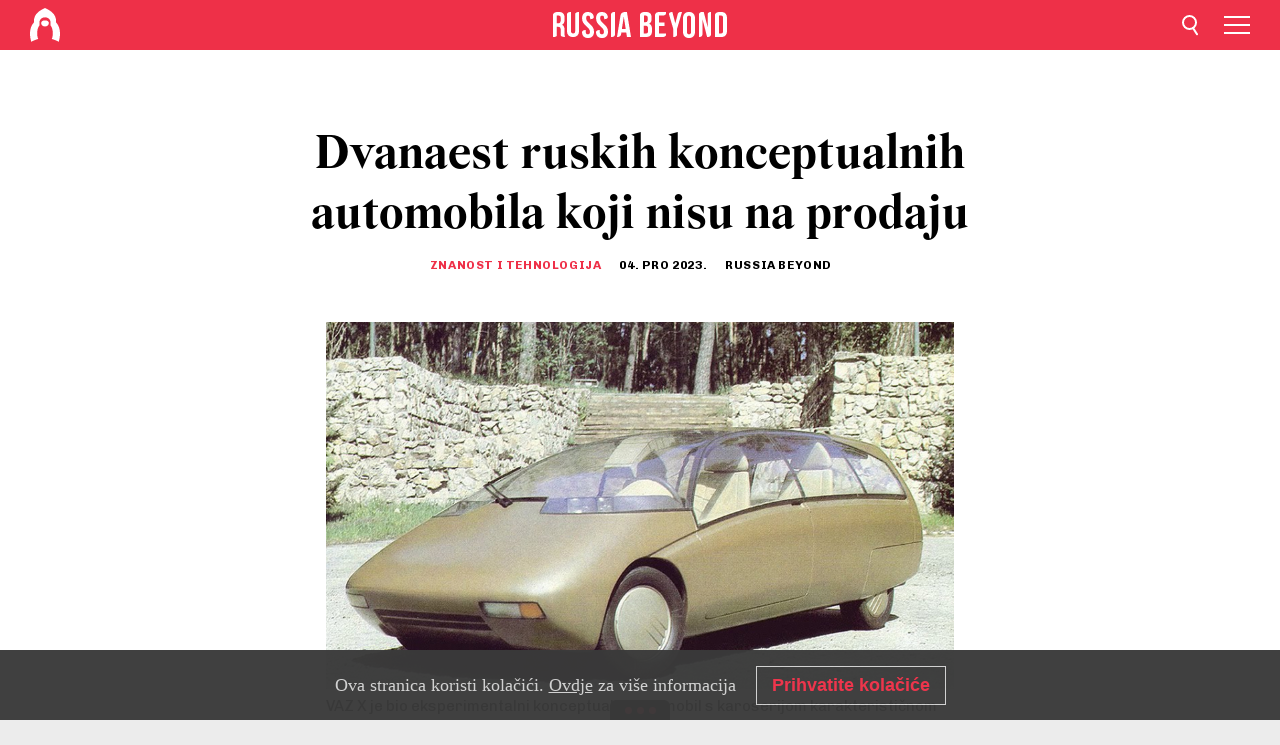

--- FILE ---
content_type: text/html; charset=UTF-8
request_url: https://hr.rbth.com/multimedia/pictures/2014/03/27/dvanaest_ruskih_konceptualnih_automobila_koji_nisu_na_pro_26351
body_size: 10301
content:
<!DOCTYPE html><html lang="hr-HR" prefix="og: http://ogp.me/ns#"><head><meta charset="UTF-8"/><meta name="apple-mobile-web-app-capable" content="no"/><meta name="format-detection" content="telephone=yes"/><meta name="viewport" content="width=device-width, initial-scale=1.0, user-scalable=yes" /><meta name="HandheldFriendly" content="true"/><meta name="MobileOptimzied" content="width"/><meta http-equiv="cleartype" content="on"/><meta name="navigation" content="tabbed" /><title>Dvanaest ruskih konceptualnih automobila koji nisu na prodaju - Russia Beyond Croatia</title><link rel="icon" href="/favicon.ico" type="image/x-icon" sizes="any"/><link rel="icon" href="/favicon.svg" type="image/svg+xml" /><meta property="og:site_name" content="Russia Beyond Croatia" /><meta property="twitter:site" content="Russia Beyond Croatia" /><meta name="description" content="" /><meta property="og:url" content="https://hr.rbth.com/multimedia/pictures/2014/03/27/dvanaest_ruskih_konceptualnih_automobila_koji_nisu_na_pro_26351" ><meta property="og:type" content="article"><meta property="og:title" content="Dvanaest ruskih konceptualnih automobila koji nisu na prodaju"/><meta property="og:description" content=""/><meta property="article:tag" content="automobili"><meta property="article:section" content="Znanost i tehnologija"><meta property="article:published_time" content="pro 04, 2023"><meta property="article:author" content="Russia Beyond" /><meta name="author" content="Russia Beyond" /><meta name="twitter:title" content="Dvanaest ruskih konceptualnih automobila koji nisu na prodaju"/><meta name="twitter:description" content=""/><meta property="og:image" content="https://mf.b37mrtl.ru/rbthmedia/images/all/2014/0103/29277/12.jpg"/><meta property="og:image:type" content="image/jpeg" /><meta property="og:image:width" content="850"><meta property="og:image:height" content="478"><meta name="twitter:card" content="summary_large_image"/><meta name="twitter:image" content="https://mf.b37mrtl.ru/rbthmedia/images/all/2014/0103/29277/12.jpg" /><meta property="og:locale" content=" hr_HR"><meta property="fb:app_id" content="166200836886772"/><meta property="fb:pages" content="326823747424789" /><meta name="twitter:site" content="@russiabeyond_hr"/><meta name="twitter:domain" content="hr.rbth.com"/><meta name="google-site-verification" content="nypZy-AcrX7yig8kFK2R2_oVGMywzZCWyw8HVkk_GAY" /><link rel="stylesheet" href="https://cdni.rbth.com/rbth/view/css/article_long.css?v=315661400041232335348989"/><link rel="stylesheet" href="https://cdni.rbth.com/rbth/view/css/sharing.css?v=4240"/><link rel="stylesheet" href="https://cdni.rbth.com/rbth/view/css/explainer.css?v=12"/><!-- START GLOBAL LANG --><script>
            window.rbthConf = window.rbthConf || {};
            window.rbthConf.lang = window.rbthConf.lang || null;
            window.rbthConf.lang = 'hr';
            window.rbthConf.url = window.rbthConf.url || null;
            window.rbthConf.url = 'https://' +  window.rbthConf.lang + '.rbth.com';
        </script><!-- END GLOBAL LANG --><script type='text/javascript'>var _sf_startpt=(new Date()).getTime();</script><link rel="stylesheet" href="https://cdni.rbth.com/rbth/view/css/cookies.css"><script>window.yaContextCb = window.yaContextCb || []</script><script src="https://yandex.ru/ads/system/context.js" async></script><style media="screen">
        .adfox-banner-slot > div[id^="adfox_"]:not(:empty) > div {
            margin: 15px auto;
        }

        .adfox-banner-slot > div[id^="adfox_"]:empty {
            display: none;
        }
    </style><!-- Yandex.Metrika counter --><script type="text/javascript" >
   (function(m,e,t,r,i,k,a){m[i]=m[i]||function(){(m[i].a=m[i].a||[]).push(arguments)};
   m[i].l=1*new Date();k=e.createElement(t),a=e.getElementsByTagName(t)[0],k.async=1,k.src=r,a.parentNode.insertBefore(k,a)})
   (window, document, "script", "https://mc.yandex.ru/metrika/tag.js", "ym");

   ym(88818445, "init", {
        clickmap:true,
        trackLinks:true,
        accurateTrackBounce:true,
        webvisor:true
   });
</script><noscript><div><img src="https://mc.yandex.ru/watch/88818445" style="position:absolute; left:-9999px;" alt="" /></div></noscript><!-- /Yandex.Metrika counter --><!-- Yandex.Metrika counter --><script type="text/javascript" >
   (function(m,e,t,r,i,k,a){m[i]=m[i]||function(){(m[i].a=m[i].a||[]).push(arguments)};
   m[i].l=1*new Date();k=e.createElement(t),a=e.getElementsByTagName(t)[0],k.async=1,k.src=r,a.parentNode.insertBefore(k,a)})
   (window, document, "script", "https://mc.yandex.ru/metrika/tag.js", "ym");

   ym(88818503, "init", {
        clickmap:true,
        trackLinks:true,
        accurateTrackBounce:true,
        webvisor:true
   });
</script><noscript><div><img src="https://mc.yandex.ru/watch/88818503" style="position:absolute; left:-9999px;" alt="" /></div></noscript><!-- /Yandex.Metrika counter --></head><body><script type="application/ld+json">
        {
            "@context": "http://schema.org",
            "@type": "Organization",
            "url": "https://hr.rbth.com",
            "logo": "https://hr.rbth.com/rbth/img/logo/png/60x60_red.png",
            "name": "Russia Beyond",
            "legalName": "Autonomous Non-profit Organization \"TV-Novosti\"",
            "sameAs": [
                "http://www.facebook.com/russiabeyond",
                "https://twitter.com/russiabeyond",
                "https://www.youtube.com/user/RBTHvideo",
                "https://www.instagram.com/russiabeyond/",
                "https://zen.yandex.ru/russiabeyond"
            ],
            "potentialAction": {
                "@type": "SearchAction",
                "target": "https://hr.rbth.com/search?q={search_term_string}",
                "query-input": "required name=search_term_string"
            }
        }
    </script><div class="layout"><div class="layout__wrapper"><header class="layout__header"><div class="header" id="app-header"><div class="header__wrapper"><div class="header__logo"><div class="logo"><div class="logo__cover logo__cover_header"><a href="/"></a></div><div class="logo__content logo__content_header"><a href="/"></a></div></div></div><div class="header__langs"><div class="buttons"><div class="buttons__langs-menu buttons__langs-menu_header">
                Hrvatski
            </div></div><div class="nav"><div class="nav__wrapper nav__wrapper_langs_header"><ul class="nav__row nav__row_langs_header"><li class="nav__item nav__item_langs_header"><a href="https://id.rbth.com">Bahasa Indonesia</a></li><li class="nav__item nav__item_langs_header"><a href="https://de.rbth.com">Deutsch</a></li><li class="nav__item nav__item_langs_header"><a href="https://www.rbth.com">English</a></li><li class="nav__item nav__item_langs_header"><a href="https://es.rbth.com">Español</a></li><li class="nav__item nav__item_langs_header"><a href="https://fr.rbth.com">Français</a></li><li class="nav__item nav__item_langs_header"><a href="https://hr.rbth.com">Hrvatski</a></li><li class="nav__item nav__item_langs_header"><a href="https://it.rbth.com">Italiano</a></li><li class="nav__item nav__item_langs_header"><a href="https://br.rbth.com">Português</a></li><li class="nav__item nav__item_langs_header"><a href="https://si.rbth.com">Slovenščina</a></li><li class="nav__item nav__item_langs_header"><a href="https://kr.rbth.com">Korean</a></li><li class="nav__item nav__item_langs_header"><a href="https://jp.rbth.com">日本語</a></li><li class="nav__item nav__item_langs_header"><a href="https://bg.rbth.com">Български</a></li><li class="nav__item nav__item_langs_header"><a href="https://mk.rbth.com">Македонски</a></li><li class="nav__item nav__item_langs_header"><a href="https://rs.rbth.com">Српски</a></li><li class="nav__item nav__item_langs_header"><a href="https://ru.rbth.com">По-русски</a></li></ul></div></div></div><div class="header__nav">    <div class="nav">
        <ul class="nav__row nav__row_header">
                    <li class="nav__item nav__item_header">
                <a href="/lifestyle">
                    Društvo
                </a>
            </li>
                    <li class="nav__item nav__item_header">
                <a href="/economics">
                    Ekonomija
                </a>
            </li>
                    <li class="nav__item nav__item_header">
                <a href="/science">
                    Znanost i tehnologija
                </a>
            </li>
                    <li class="nav__item nav__item_header">
                <a href="/automoto">
                    Automoto
                </a>
            </li>
                    <li class="nav__item nav__item_header">
                <a href="/arts">
                    Kultura
                </a>
            </li>
                    <li class="nav__item nav__item_header">
                <a href="/povijest">
                    Povijest
                </a>
            </li>
                    <li class="nav__item nav__item_header">
                <a href="/obrazovanje">
                    Obrazovanje
                </a>
            </li>
                    <li class="nav__item nav__item_header">
                <a href="/kuhinja">
                    Kuhinja
                </a>
            </li>
                    <li class="nav__item nav__item_header">
                <a href="/travel">
                    Putovanja
                </a>
            </li>
                </ul>
    </div>
</div></div></div></header><div class="layout__content"><div class="adfox-banner-slot"><div id="adfox_166005584166917666"></div><div id="adfox_16600558884169906"></div></div><div class="control-width"><div class="article"><div class="article__wrapper article__wrapper_long"><div class="article__head  article__head_long_not-cover"><div class="article__head-content article__head-content_long_not-cover"><h1>Dvanaest ruskih konceptualnih automobila koji nisu na prodaju</h1><div class="article__category article__category_long"><a href="/science">
            Znanost i tehnologija
        </a></div><div class="article__date article__date_long"><time class="date ">
            


             04. PRO 2023.

        </time></div><div class="article__author article__author_long">
                            Russia Beyond
                    </div><div class="article__tags article__tags_long"><div class="tags"><div class="tags__wrapper tags__wrapper_long"></div></div></div></div></div><div class="article__text article__text_long"><p></p><div class="cover"><img src="https://mf.b37mrtl.ru/rbthmedia/images/all/2014/0103/29277/1.jpg" alt="VAZ X je bio eksperimentalni konceptualni automobil s karoserijom karakterističnom za minivan vozila. Napravljen je u poduzeću VAZ, najvjerojatnije 1990. Vozilo je predstavljeno u nekoliko specijaliziranih publikacija, uključujući i inozemne, no unatoč tome o njemu ne postoje detaljniji podaci. Poznato je da je proizveden samo jedan primjerak, a napredne tehnologije primijenjene na njemu korištene su u VAZ-ovim minivanovima koji se i danas proizvode. Jedini izrađeni VAZ X nije sačuvan."><div class="copyright"><p>VAZ X je bio eksperimentalni konceptualni automobil s karoserijom karakterističnom za minivan vozila. Napravljen je u poduzeću VAZ, najvjerojatnije 1990. Vozilo je predstavljeno u nekoliko specijaliziranih publikacija, uključujući i inozemne, no unatoč tome o njemu ne postoje detaljniji podaci. Poznato je da je proizveden samo jedan primjerak, a napredne tehnologije primijenjene na njemu korištene su u VAZ-ovim minivanovima koji se i danas proizvode. Jedini izrađeni VAZ X nije sačuvan.</p>
sovcarhistory.ru
            </div></div><div class="cover"><img src="https://mf.b37mrtl.ru/rbthmedia/images/all/2014/0103/29277/2.jpg" alt="„Lada Rapan“ je ruski električni automobil koji su razvili inženjeri i konstruktori iz odjela za tehnički razvoj tvrtke „AvtoVAZ“. Ovaj eksperimentalni model napravljen je 1998. Kontrolne jedinice i zračni jastuk nalaze se na volanu. Model je predstavljen na Međunarodnom sajmu automobila „Pariz 98“ u Rimu. Vozilo nije ušlo u serijsku ili maloserijsku proizvodnju jer u zemlji nije bila razvijena infrastruktura potrebna za električne automobile."><div class="copyright"><p>„Lada Rapan“ je ruski električni automobil koji su razvili inženjeri i konstruktori iz odjela za tehnički razvoj tvrtke „AvtoVAZ“. Ovaj eksperimentalni model napravljen je 1998. Kontrolne jedinice i zračni jastuk nalaze se na volanu. Model je predstavljen na Međunarodnom sajmu automobila „Pariz 98“ u Rimu. Vozilo nije ušlo u serijsku ili maloserijsku proizvodnju jer u zemlji nije bila razvijena infrastruktura potrebna za električne automobile.</p>
oldconceptcars.com
            </div></div><div class="cover"><img src="https://mf.b37mrtl.ru/rbthmedia/images/all/2014/0103/29277/3.jpg" alt="Tim konstruktora tvrtke „AvtoVAZ“, na čelu sa Sergejom Sineljnikovom, napravio je model „Lada Peter Turbo“ STC koji predstavlja njihovu viziju automobila jednosjeda s dobrim aerodinamičkim svojstvima. Zanimljiv detalj ovog modela je to što krov vozila nije ispupčen, nego blago udubljen. Auto je predstavljen javnosti 2000. g. na Pariškom sajmu automobila i dobio je pohvale stranih eksperata. Međutim, to je bio samo model - vrata se nisu otvarala, bila su samo iscrtana na karoseriji. Ovaj projekt nije odmakao dalje od konstruktorskog biroa, a izrađeni model nalazi se u muzeju."><div class="copyright"><p>Tim konstruktora tvrtke „AvtoVAZ“, na čelu sa Sergejom Sineljnikovom, napravio je model „Lada Peter Turbo“ STC koji predstavlja njihovu viziju automobila jednosjeda s dobrim aerodinamičkim svojstvima. Zanimljiv detalj ovog modela je to što krov vozila nije ispupčen, nego blago udubljen. Auto je predstavljen javnosti 2000. g. na Pariškom sajmu automobila i dobio je pohvale stranih eksperata. Međutim, to je bio samo model - vrata se nisu otvarala, bila su samo iscrtana na karoseriji. Ovaj projekt nije odmakao dalje od konstruktorskog biroa, a izrađeni model nalazi se u muzeju.</p>
clafre.com
            </div></div><div class="cover"><img src="https://mf.b37mrtl.ru/rbthmedia/images/all/2014/0103/29277/4.jpg" alt="„Lada Roadster“ je prvi model Sergeja Nužnog, konstruktora tvrtke iz Toljatija, koji je diplomirao na poznatoj tehničkoj školi Espera Sbarro i želio je na primjeru pokazati stečeno znanje. „Lada Roadster“ jedan je od rijetkih ruskih konceptualnih automobila koji su doživjeli početak proizvodnje, iako u malim serijama. Problem kod ovog vozila je previsoka cijena; u njega je, naime, ugrađen motor automobila Alfa-Romeo GTV."><div class="copyright"><p>„Lada Roadster“ je prvi model Sergeja Nužnog, konstruktora tvrtke iz Toljatija, koji je diplomirao na poznatoj tehničkoj školi Espera Sbarro i želio je na primjeru pokazati stečeno znanje. „Lada Roadster“ jedan je od rijetkih ruskih konceptualnih automobila koji su doživjeli početak proizvodnje, iako u malim serijama. Problem kod ovog vozila je previsoka cijena; u njega je, naime, ugrađen motor automobila Alfa-Romeo GTV.</p>
oldconceptcars.com
            </div></div><div class="cover"><img src="https://mf.b37mrtl.ru/rbthmedia/images/all/2014/0103/29277/5.jpg" alt="„Lada“ C Concept je sportski hatchback s troje vrata, jedan od razvojnih projekata nastao iz suradnje poduzeća „AvtoVAZ“ s kanadskom tvrtkom Magna International, u okviru koje je dogovorena izrada modela serije Project C. „AvtoVAZ“ je 6. ožujka 2007. predstavio ovaj eksperimentalni model na 77. Ženevskom sajmu automobila gdje je dobio brojne pozitivne ocjene. Cijena vozila je oko 12.000 dolara (450.000 rubalja), a svjetska ekonomska kriza utjecala je na to da se ovaj projekt okonča 2009."><div class="copyright"><p>„Lada“ C Concept je sportski hatchback s troje vrata, jedan od razvojnih projekata nastao iz suradnje poduzeća „AvtoVAZ“ s kanadskom tvrtkom Magna International, u okviru koje je dogovorena izrada modela serije Project C. „AvtoVAZ“ je 6. ožujka 2007. predstavio ovaj eksperimentalni model na 77. Ženevskom sajmu automobila gdje je dobio brojne pozitivne ocjene. Cijena vozila je oko 12.000 dolara (450.000 rubalja), a svjetska ekonomska kriza utjecala je na to da se ovaj projekt okonča 2009.</p>
mad4wheels.com
            </div></div><div class="cover"><img src="https://mf.b37mrtl.ru/rbthmedia/images/all/2014/0103/29277/6.jpg" alt="„Lada“ je razvijala novu seriju hatchbacka s pogonom na sva četiri kotača. Serijska proizvodnja je trebala početi krajem 2017. ili početkom 2018. Novi projekt poznatog proizvođača ulijevao je nadu da će automobil postići uspjeh. Kasnije je ruski auto-gigant prekinuo daljnji rad na najavljenom modelu „Lada Kalina“ s pogonom 4x4, čiji je koncept predstavljen 2007. „AvtoVAZ“ je procijenio da će dodavanje pogona i na zadnju osovinu zahtijevati brojne izmjene i uzrokovati značajne troškove. Zato se tvrtka opredijelila za liniju manjeg otpora i usmjerila se na razvoj drugih modela."><div class="copyright"><p>„Lada“ je razvijala novu seriju hatchbacka s pogonom na sva četiri kotača. Serijska proizvodnja je trebala početi krajem 2017. ili početkom 2018. Novi projekt poznatog proizvođača ulijevao je nadu da će automobil postići uspjeh. Kasnije je ruski auto-gigant prekinuo daljnji rad na najavljenom modelu „Lada Kalina“ s pogonom 4x4, čiji je koncept predstavljen 2007. „AvtoVAZ“ je procijenio da će dodavanje pogona i na zadnju osovinu zahtijevati brojne izmjene i uzrokovati značajne troškove. Zato se tvrtka opredijelila za liniju manjeg otpora i usmjerila se na razvoj drugih modela.</p>
weldworld.ru
            </div></div><div class="cover"><img src="https://mf.b37mrtl.ru/rbthmedia/images/all/2014/0103/29277/7.jpg" alt="Na Pariškom sajmu automobila 2008. „AvtoVAZ“ je predstavio koncept sportskog modela „Lada“ Revolution III, proizvod petogodišnjih pokušaja stvaranja ruskog sportskog automobila nove generacije. Na trkaćoj stazi „Nürburgring“ u Njemačkoj 2009. izvršen je niz testova. Ova „Lada“ opremljena je dvolitrenim Renaultovim turbo-dizel motorom F4R774 od 245 konjskih snaga (okretni moment 310 Nm), Motekovim kontrolnim uređajem i Porscheovom karoserijom, oblika karakterističnog za klasu „coupe“. „Lada“ Revolution III brža je od automobila Porsche Cayman s motorom slične snage. Međutim, ovaj model nije kasnije aktivno sudjelovao ni na jednoj utrci, niti je doživio masovnu proizvodnju."><div class="copyright"><p>Na Pariškom sajmu automobila 2008. „AvtoVAZ“ je predstavio koncept sportskog modela „Lada“ Revolution III, proizvod petogodišnjih pokušaja stvaranja ruskog sportskog automobila nove generacije. Na trkaćoj stazi „Nürburgring“ u Njemačkoj 2009. izvršen je niz testova. Ova „Lada“ opremljena je dvolitrenim Renaultovim turbo-dizel motorom F4R774 od 245 konjskih snaga (okretni moment 310 Nm), Motekovim kontrolnim uređajem i Porscheovom karoserijom, oblika karakterističnog za klasu „coupe“. „Lada“ Revolution III brža je od automobila Porsche Cayman s motorom slične snage. Međutim, ovaj model nije kasnije aktivno sudjelovao ni na jednoj utrci, niti je doživio masovnu proizvodnju.</p>
proautonews.com
            </div></div><div class="cover"><img src="https://mf.b37mrtl.ru/rbthmedia/images/all/2014/0103/29277/8.jpg" alt="Cardi Tetra Next, konceptualni terenski automobil, predstavljen je još 1997. Dvosjed s karoserijom tipa „targa“ postavljen je na širokom ramu, dok je šasija napravljena na temelju one ugrađene u „Nivu“ WAZ-2121. Bilo je planirano da se ovaj model proizvodi serijski, ali je ostao u fazi konceptualnog vozila - još jedan neuspjeli pokušaj inženjera entuzijaste Sergeja Ališeva da doda notu profinjenosti ruskoj automobilskoj industriji."><div class="copyright"><p>Cardi Tetra Next, konceptualni terenski automobil, predstavljen je još 1997. Dvosjed s karoserijom tipa „targa“ postavljen je na širokom ramu, dok je šasija napravljena na temelju one ugrađene u „Nivu“ WAZ-2121. Bilo je planirano da se ovaj model proizvodi serijski, ali je ostao u fazi konceptualnog vozila - još jedan neuspjeli pokušaj inženjera entuzijaste Sergeja Ališeva da doda notu profinjenosti ruskoj automobilskoj industriji.</p>
en.autowp.ru
            </div></div><div class="cover"><img src="https://mf.b37mrtl.ru/rbthmedia/images/all/2014/0103/29277/9.jpg" alt="Kabriolet Cardy Curar iz 1998. je pravi primjer „visoke mode“ među automobilima i jedini je proizvedeni komad. Model Cardy Curar predstavlja ostvarenje sna dizajnera Sergeja Ališeva, koji je oduvijek vjerovao u potencijal ruske automobilske industrije. Ališev i dalje zastupa ideju o maloserijskoj proizvodnji automobila u Rusiji. Cardi Curar, koji se sklapa ručno, jasno demonstrira njegov koncept."><div class="copyright"><p>Kabriolet Cardy Curar iz 1998. je pravi primjer „visoke mode“ među automobilima i jedini je proizvedeni komad. Model Cardy Curar predstavlja ostvarenje sna dizajnera Sergeja Ališeva, koji je oduvijek vjerovao u potencijal ruske automobilske industrije. Ališev i dalje zastupa ideju o maloserijskoj proizvodnji automobila u Rusiji. Cardi Curar, koji se sklapa ručno, jasno demonstrira njegov koncept.</p>
commons.wikimedia.org
            </div></div><div class="cover"><img src="https://mf.b37mrtl.ru/rbthmedia/images/all/2014/0103/29277/10.jpg" alt="„Jo-mobil“ je hibridni automobil ruske proizvodnje s kombiniranim pogonom - vrši se elektro-transmisija snage dobivene iz generatora povezanog s benzinskim motorom s unutarnjim sagorijevanjem, kao i kapacitativnog akumulatora. Projekt razvoja „jo-mobila“ promovirao je biznismen-milijarder Mihail Prohorov. Konstruktori su najavili industrijsku proizvodnju za početak 2015., ali se u veljači 2014. pojavila informacija iz obaviještenih izvora da je daljnji rad na projektu obustavljen."><div class="copyright"><p>„Jo-mobil“ je hibridni automobil ruske proizvodnje s kombiniranim pogonom - vrši se elektro-transmisija snage dobivene iz generatora povezanog s benzinskim motorom s unutarnjim sagorijevanjem, kao i kapacitativnog akumulatora. Projekt razvoja „jo-mobila“ promovirao je biznismen-milijarder Mihail Prohorov. Konstruktori su najavili industrijsku proizvodnju za početak 2015., ali se u veljači 2014. pojavila informacija iz obaviještenih izvora da je daljnji rad na projektu obustavljen.</p>
info.drom.ru
            </div></div><div class="cover"><img src="https://mf.b37mrtl.ru/rbthmedia/images/all/2014/0103/29277/11.jpg" alt="ZIL-4112R, poznat i kao „Putinova limuzina“, predstavlja automobil za najviše predstavnike vlasti i proizveden je u tvrtki „Depo-Zil“. Modelom ZIL-4112R konstruktori su željeli nastaviti kontinuitet serije limuzina najviše klase, kojima su se vozili brojni sovjetski i ruski politički lideri - Leonid Brežnjev, Mihail Gorbačov i Boris Jeljcin. Zbog vrhunske kvalitete ovog vozila ono nikada nije bilo namijenjeno masovnoj proizvodnji, za razliku od drugih konceptualnih automobila."><div class="copyright"><p>ZIL-4112R, poznat i kao „Putinova limuzina“, predstavlja automobil za najviše predstavnike vlasti i proizveden je u tvrtki „Depo-Zil“. Modelom ZIL-4112R konstruktori su željeli nastaviti kontinuitet serije limuzina najviše klase, kojima su se vozili brojni sovjetski i ruski politički lideri - Leonid Brežnjev, Mihail Gorbačov i Boris Jeljcin. Zbog vrhunske kvalitete ovog vozila ono nikada nije bilo namijenjeno masovnoj proizvodnji, za razliku od drugih konceptualnih automobila.</p>
avtomobili-rnd.ru
            </div></div><div class="cover"><img src="https://mf.b37mrtl.ru/rbthmedia/images/all/2014/0103/29277/12.jpg" alt="Ruski proizvođač automobila „Ruso-Baltik“ (Russko-Baltijskij vagonnyj zavod) u suradnji s njemačkom tvrtkom „Gerg“ napravio je 2006. konceptualni automobil „Ruso-Baltik“ Impression. Automobil je 2006. imao europsku premijeru u hotelu Concorso d&#039; Eleganza Villa d&#039; Este i na Ženevskom sajmu automobila 2007. „Gerg“, čije se sjedište nalazi nedaleko od Münchena, za ovaj projekt iznajmio je svoj proizvodni pogon. Neke od zanimljivih karakteristika su LED svjetla i krov varijable transparentnosti. Automobil je izrađivan u malim serijama od 10 do 15 primjeraka godišnje, a vrijedio je oko 1,8 milijuna dolara. Iako je postojalo nekoliko narudžbi, do obimnije proizvodnje nije nikada došlo."><div class="copyright"><p>Ruski proizvođač automobila „Ruso-Baltik“ (Russko-Baltijskij vagonnyj zavod) u suradnji s njemačkom tvrtkom „Gerg“ napravio je 2006. konceptualni automobil „Ruso-Baltik“ Impression. Automobil je 2006. imao europsku premijeru u hotelu Concorso d&#039; Eleganza Villa d&#039; Este i na Ženevskom sajmu automobila 2007. „Gerg“, čije se sjedište nalazi nedaleko od Münchena, za ovaj projekt iznajmio je svoj proizvodni pogon. Neke od zanimljivih karakteristika su LED svjetla i krov varijable transparentnosti. Automobil je izrađivan u malim serijama od 10 do 15 primjeraka godišnje, a vrijedio je oko 1,8 milijuna dolara. Iako je postojalo nekoliko narudžbi, do obimnije proizvodnje nije nikada došlo.</p>
trm-design.mosantico.ru
            </div></div><p></p><p class="article__text-copyright"></p></div><div class="article__tags-trends article__tags-trends_long"><a href="/tag/automobili">
                    automobili
                </a><a href="/multimedia">
                MEDIJATEKA
            </a><a href="/multimedia-pictures">
                Fotogalerije
            </a></div><div class="social-container"
                        data-buttons="twitter, reddit, whatsapp, telegram, pinterest"
                        data-counters></div><script src="https://cdni.rbth.com/rbth/view/sharing.min.js?v=3"></script><div class="article__text article__text_long"><script src="https://code.jquery.com/jquery-3.3.1.min.js"></script><div class="subscribe"><div class="subscribe__header"><p class="header-title">Prijavite se</p><p class="header-subtitle">na naš newsletter!</p></div><div class="subscribe__content"><p id="sub-email-label" class="content-text">Najbolji tekstovi tjedna stižu izravno na vašu e-mail adresu</p><form class="subscribe__form js-subscribe-form"><div class="subscribe__input-fields"><input class="subscribe__form-input js-subscribe-email" type="email" value="" placeholder="Upišite svoju e-mail adresu" required="" aria-labelledby="sub-email-label"/><input class="subscribe__form-submit" type="submit" value="Potvrditi"></div></form></div></div><script>
    (function () {
        var $subscribe = $('.subscribe');
        var $form = $('.js-subscribe-form');
        var $completeButton = $('.subscribe__form-complete');

        function validateEmail(email) {
            var re = /^(([^<>()[\]\\.,;:\s@\"]+(\.[^<>()[\]\\.,;:\s@\"]+)*)|(\".+\"))@((\[[0-9]{1,3}\.[0-9]{1,3}\.[0-9]{1,3}\.[0-9]{1,3}\])|(([a-zA-Z\-0-9]+\.)+[a-zA-Z]{2,}))$/;
            return re.test(email);
        }

        if (!$form.length) {
            return;
        }

        var initFormSubmit = function () {
            $form.on('submit', function (event) {
                event.preventDefault();
                $form = $(this);
                var $email = $form.find('.js-subscribe-email');
                var isWeekly = true, isDaily = false;
                var lng = 'hr-HR';

                if (['pt-BR', 'es-ES', 'fr-FR', 'sr-RS', 'sl-SI'].includes(lng)) {
                    isWeekly = $form.find('#mailingWeekly').is(':checked');
                    isDaily = $form.find('#mailingDaily').is(':checked');
                }

                if(!validateEmail($email)) {
                    if (isWeekly) {
                        $.ajax({
                            type: "GET",
                            dataType: "json",
                            url: 'https://subscribe.rbth.com/subscribe/a1e672da-d810-4a31-9f74-932fb6d4e35c/' + $email.val() + '?_t=' + (new Date()).getTime(),
                            success: function () {
                                $subscribe.addClass('subscribe_complete');
                                $subscribe.html('<div class="subscribe__header"><p class="header-title">Pričekajte trenutak...</p></div><div class="subscribe__content"><p class="content-text">Provjerite e-mail i potvrdite prijavu</p><form class="subscribe__form js-subscribe-finished"><input class="subscribe__form-complete" type="submit" value="OK" /></form></div>')
                            },
                            error: function() {
                                $email.val('');
                                alert('An unknown error occurred. Try later.');
                            }
                        });
                    }
                    if (isDaily) {
                        $.ajax({
                            type: "GET",
                            dataType: "json",
                            url: 'https://subscribe.rbth.com/subscribe//' + $email.val() + '?_t=' + (new Date()).getTime(),
                            success: function () {
                                $subscribe.addClass('subscribe_complete');
                                $subscribe.html('<div class="subscribe__header"><p class="header-title">Pričekajte trenutak...</p></div><div class="subscribe__content"><p class="content-text"></p><form class="subscribe__form js-subscribe-finished"><input class="subscribe__form-complete" type="submit" value="OK" /></form></div>')
                            },
                            error: function() {
                                $email.val('');
                                alert('An unknown error occurred. Try later.');
                            }
                        });
                    }
                }
            });

        };
        initFormSubmit();

        $completeButton.on('click', function (evt) {
            evt.preventDefault();
            evt.window.location.reload();
        });
    }());
</script></div><div class="follows-channel" id="banner-rotator" onload="return {
            text: JSON.parse('\u007B\u0022instagram\u0022\u003A\u0022\u0022,\u0022facebook\u0022\u003A\u0022Jo\\u0161\u0020vi\\u0161e\u0020zanimljivih\u0020pri\\u010da\u0020i\u0020videa\u0020\u0022,\u0022telegram\u0022\u003A\u0022\u0022,\u0022twitter\u0022\u003A\u0022\u0022,\u0022odysee\u0022\u003A\u0022\u0022,\u0022line\u0022\u003A\u0022\u0022,\u0022zen\u0022\u003A\u0022\u0022,\u0022vk\u0022\u003A\u0022\u0022,\u0022rumble\u0022\u003A\u0022\u0022,\u0022pinterest\u0022\u003A\u0022\u0022,\u0022taringa\u0022\u003A\u0022\u0022\u007D'),
            links: JSON.parse('\u007B\u0022instagram\u0022\u003A\u0022https\u003A\\\/\\\/www.instagram.com\\\/rbth_hrvatska\\\/\u0022,\u0022facebook\u0022\u003A\u0022https\u003A\\\/\\\/www.facebook.com\\\/hr.rbth\\\/\u0022,\u0022telegram\u0022\u003A\u0022https\u003A\\\/\\\/t.me\\\/russiabeyondhrvatska\u0022,\u0022twitter\u0022\u003A\u0022\u0022,\u0022odysee\u0022\u003A\u0022\u0022,\u0022line\u0022\u003A\u0022\u0022,\u0022zen\u0022\u003A\u0022\u0022,\u0022vk\u0022\u003A\u0022\u0022,\u0022rumble\u0022\u003A\u0022\u0022,\u0022pinterest\u0022\u003A\u0022\u0022,\u0022taringa\u0022\u003A\u0022\u0022\u007D'),
            linkText: JSON.parse('\u007B\u0022instagram\u0022\u003A\u0022\u0022,\u0022facebook\u0022\u003A\u0022na\u0020Facebook\u0020stranici\u0020Russia\u0020Beyond\u003A\u0022,\u0022telegram\u0022\u003A\u0022\u0022,\u0022twitter\u0022\u003A\u0022\u0022,\u0022odysee\u0022\u003A\u0022\u0022,\u0022line\u0022\u003A\u0022\u0022,\u0022zen\u0022\u003A\u0022\u0022,\u0022vk\u0022\u003A\u0022\u0022,\u0022rumble\u0022\u003A\u0022\u0022,\u0022pinterest\u0022\u003A\u0022\u0022,\u0022taringa\u0022\u003A\u0022\u0022\u007D'),
            lang: JSON.parse('\u0022hr\u002DHR\u0022')
        };"></div></div></div></div></div><script src="https://code.jquery.com/jquery-3.3.1.min.js"></script><script>
    window.subscribe = window.subscribe || {};
    window.subscribe = {
        'tr': {
            'lang': 'hr-HR',
            'title': 'Prijavite se',
            'subtitle': "na naš besplatni newsletter!",
            'text': "",
            'placeholder': 'Upišite svoju e-mail adresu',
            'button': 'Potvrditi',
            'completeTitle': '',
            'completeSubtitle': 'Gotovo! Provjerite e-poštu i potvrdite aplikaciju',
            'completeButton': '',
            'mobileTitle': 'Newsletter',
            'urlw': 'a1e672da-d810-4a31-9f74-932fb6d4e35c',
        }
    };
</script><script>
                        var footerCopyright = 'Russia Beyond je medijski projekt nezavisne neprofitabilne organizacije &quot;TV-Novosti&quot;, 2024. © Sva prava pridržana.',
                            footerSocials = [
                                {icon: 'twitter', href: 'footer.social.twitter.link'},
                                {icon: 'youtube', href: 'https://www.youtube.com/channel/UCsr2TlDJs5pOlwPyKbJ5vPQ?view_as=subscriber'},
                                {icon: 'pinterest', href: 'footer.social.pinterest.link'},
                                {icon: 'linked-in', href: 'footer.social.linked-in.link'},
                                {icon: 'rss', href: 'https://hr.rbth.com/rss'},
                                {icon: 'yandex-zen', href: 'footer.social.yandex-zen.link'},
                                {icon: 'vk', href: 'footer.social.vk.link'},
                                {icon: 'telegram', href: 'https://t.me/russiabeyondhrvatska'},
                                {icon: 'line', href: 'footer.social.line.link'},
                                {icon: 'rumble', href: 'footer.social.rumble.link'},
                                {icon: 'odysee', href: 'footer.social.odysee.link'},
                                {icon: 'taringa', href: 'footer.social.taringa.link'},
                                {icon: 'ok', href: 'footer.social.ok.link'},
                            ]
                    </script><style>
                        .social__link_facebook,
                        .social__link_instagram {
                            display: none !important;
                        }
                    </style><div class="layout__footer"><link rel="stylesheet" href="https://cdni.rbth.com/rbth/view/css/news_view.css?v=315661400041232335348989"/><link rel="stylesheet" href="https://cdni.rbth.com/rbth/view/css/sharing.css?v=4240"/><link rel="stylesheet" href="https://cdni.rbth.com/rbth/view/css/explainer.css?v=12"/><div id="app-footer"></div></div></div></div><script>
        function adsDesktopBillboard() {
            window.yaContextCb.push(()=>{
                Ya.adfoxCode.create({
                    ownerId: 258144,
                    containerId: 'adfox_166005584166917666',
                    params: {
                        pp: 'g',
                        ps: 'fyda',
                        p2: 'y',
                        puid1: '',
                        puid2: '',
                        puid3: '',
                        puid4: '',
                        puid5: '',
                        puid63: ''
                    }
                })
            });
        };

        function adsMobileBillboard() {
            window.yaContextCb.push(()=>{
                Ya.adfoxCode.create({
                    ownerId: 258144,
                    containerId: 'adfox_16600558884169906',
                    params: {
                        pp: 'h',
                        ps: 'fyda',
                        p2: 'y',
                        puid1: '',
                        puid2: '',
                        puid3: '',
                        puid4: '',
                        puid5: '',
                        puid63: ''
                    }
                })
            });
        };

        function adsSidebanner() {
            window.yaContextCb.push(()=>{
                Ya.adfoxCode.create({
                    ownerId: 258144,
                    containerId: 'adfox_166005598078458837',
                    params: {
                        pp: 'g',
                        ps: 'fyda',
                        p2: 'fsyt',
                        puid1: '',
                        puid2: '',
                        puid3: '',
                        puid4: '',
                        puid5: '',
                        puid63: ''
                    }
                })
            });
        };

        function adsMobileBanner() {
            window.yaContextCb.push(()=>{
                Ya.adfoxCode.create({
                    ownerId: 258144,
                    containerId: 'adfox_166005600543321220',
                    params: {
                        pp: 'h',
                        ps: 'fyda',
                        p2: 'fsyt',
                        puid1: '',
                        puid2: '',
                        puid3: '',
                        puid4: '',
                        puid5: '',
                        puid63: ''
                    }
                })
            });
        };

        var adsModeIsMobile = false;

        function changeMode(is_mobile) {
            if (adsModeIsMobile && !is_mobile) {
                adsDesktopBillboard();
                adsSidebanner();
            }
            else if (!adsModeIsMobile && is_mobile) {
                adsMobileBillboard();
                adsMobileBanner();
            }
        }

        (function() {
            var throttle = function(type, name, obj) {
                obj = obj || window;
                var running = false;
                var func = function() {
                    if (running) { return; }
                    running = true;
                    requestAnimationFrame(function() {
                        obj.dispatchEvent(new CustomEvent(name));
                        running = false;
                    });
                };
                obj.addEventListener(type, func);
            };

            throttle("resize", "optimizedResize");
        })();

        window.addEventListener("load", function(e) {
            adsModeIsMobile = window.innerWidth <= 768;
            if (adsModeIsMobile) {
                adsMobileBillboard();
                adsMobileBanner();
            }
            else {
                adsDesktopBillboard();
                adsSidebanner();
            }
        });

        window.addEventListener("optimizedResize", function(e) {
            var isMobile = e.target.outerWidth <= 768;
            changeMode(isMobile);
        });
    </script><script>
    window.addEventListener('message', function(event) {
        if (!event.data) {
            return;
        }

        if (event.data.type && event.data.type === "QUIZ_UPDATE_HEIGHT" && !!document.getElementById('quiz_' + event.data.payload.quizID)) {
            document.getElementById('quiz_' + event.data.payload.quizID).style.height = event.data.payload.height + "px";
        }

        if (event.data.type && event.data.type === "QUIZ_NEXT_QUESTION" && !!document.getElementById('quiz_' + event.data.payload.quizID)) {
            window.scrollTo(0, document.getElementById('quiz_' + event.data.payload.quizID).getBoundingClientRect().top + window.pageYOffset - 25)
        }
    }, false);
</script><div id="app-watches-post"></div><script>
            var watches = {
                nbc : {
                    url: '/nbc/',
                    publicId: '15917'
                }
            };
        </script><script>
            var categoryID = '105000000000003100000015';
            var currentDocID = '105000000000001000015917';
        </script><script defer="defer" src="https://cdni.rbth.com/rbth/view/article_long.min.js?v=31562340004111236531721"></script><script>
            var langs = JSON.parse('[{"label":"Bahasa Indonesia","url":"https:\/\/id.rbth.com","active":false,"code":"id","withadventures":false},{"label":"Deutsch","url":"https:\/\/de.rbth.com","active":false,"code":"de","withadventures":false},{"label":"English","url":"https:\/\/www.rbth.com","active":false,"code":"www","withadventures":true},{"label":"Espa\u00f1ol","url":"https:\/\/es.rbth.com","active":false,"code":"es","withadventures":true},{"label":"Fran\u00e7ais","url":"https:\/\/fr.rbth.com","active":false,"code":"fr","withadventures":true},{"label":"Hrvatski","url":"https:\/\/hr.rbth.com","active":true,"code":"hr","withadventures":false},{"label":"Italiano","url":"https:\/\/it.rbth.com","active":false,"code":"it","withadventures":false},{"label":"Portugu\u00eas","url":"https:\/\/br.rbth.com","active":false,"code":"br","withadventures":true},{"label":"Sloven\u0161\u010dina","url":"https:\/\/si.rbth.com","active":false,"code":"si","withadventures":false},{"label":"\u65e5\u672c\u8a9e","url":"https:\/\/jp.rbth.com","active":false,"code":"jp","withadventures":false},{"label":"\u0411\u044a\u043b\u0433\u0430\u0440\u0441\u043a\u0438","url":"https:\/\/bg.rbth.com","active":false,"code":"bg","withadventures":true},{"label":"\u041c\u0430\u043a\u0435\u0434\u043e\u043d\u0441\u043a\u0438","url":"https:\/\/mk.rbth.com","active":false,"code":"mk","withadventures":false},{"label":"\u0421\u0440\u043f\u0441\u043a\u0438","url":"https:\/\/rs.rbth.com","active":false,"code":"rs","withadventures":true},{"label":"\u041f\u043e-\u0440\u0443\u0441\u0441\u043a\u0438","url":"https:\/\/ru.rbth.com","active":false,"code":"ru","withadventures":true}]')
            langs = langs.map((lang) => {
                lang.url = window.location.origin.replace(
                    /(https?:\/\/)([a-z0-9]+(?=[.]|[-]))(.*)/g,
                    '$1' + lang.code + (window.location.host === 'rbth.ru' ? '.rbth.com' : '$3')
                );

                return lang;
            });
        </script><div class="cookies__banner js-cookies-banner"><div class="cookies__banner-wrapper"><p class="cookies__banner-text">Ova stranica koristi kolačići.  <a href="/privacy" target="_blank">Ovdje</a> za više informacija</p><a class="cookies__banner-button js-cookies-button">Prihvatite kolačiće</a></div></div><script src='https://cdni.rbth.com/rbth/view/cookies.min.js?v=2'></script><script type="text/javascript">
          /* CONFIGURATION START */
          var _ain = {
            id: "1364",
            postid: "https://hr.rbth.com/multimedia/pictures/2014/03/27/dvanaest_ruskih_konceptualnih_automobila_koji_nisu_na_pro_26351",
            maincontent: "counters.content-insights.maincontent",
            title: "Dvanaest ruskih konceptualnih automobila koji nisu na prodaju",
            pubdate: "2023-12-04T08:23:00+03:00",
                     authors: "Russia Beyond",
                             sections: "Znanost i tehnologija",
                             tags: "automobili",
                  };
          /* CONFIGURATION END */
          (function (d, s) {
            var sf = d.createElement(s);
            sf.type = 'text/javascript';
            sf.async = true;
            sf.src = (('https:' == d.location.protocol)
              ? 'https://d7d3cf2e81d293050033-3dfc0615b0fd7b49143049256703bfce.ssl.cf1.rackcdn.com'
              : 'http://t.contentinsights.com') + '/stf.js';
            var t = d.getElementsByTagName(s)[0];
            t.parentNode.insertBefore(sf, t);
          })(document, 'script');
        </script><script>(function(d, s, id) {
	        var js, fjs = d.getElementsByTagName(s)[0];
	        if (d.getElementById(id)) return;
	        js = d.createElement(s); js.id = id;
	        js.src = "//connect.facebook.net/en_US/sdk.js#xfbml=1&appId=166200836886772&version=v2.5";
	        fjs.parentNode.insertBefore(js, fjs);
	    }(document, 'script', 'facebook-jssdk'));</script><script async src="https://cdni.rbth.com/rbth/js/pushes/notification.js?v=15"></script></body></html>